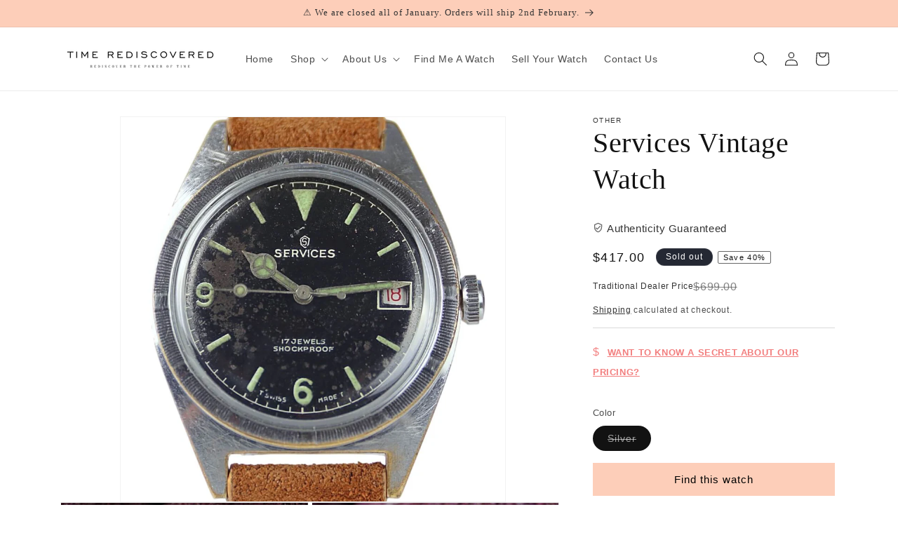

--- FILE ---
content_type: text/css
request_url: https://timerediscovered.com/cdn/shop/t/159/assets/find-watch.css?v=183148040238002743261762349709
body_size: -252
content:
.find-watch-modal{position:fixed;top:0;right:0;bottom:0;left:0;display:none;align-items:center;justify-content:center;padding:1.5rem;z-index:60}.find-watch-modal.is-active{display:flex}.find-watch-modal__overlay{position:absolute;top:0;right:0;bottom:0;left:0;background:#1e1a17a6}.find-watch-modal__dialog{position:relative;background:#fff;border-radius:12px;max-width:420px;width:min(100%,420px);padding:2rem 1.75rem;box-shadow:0 20px 45px #0000002e;z-index:1}.find-watch-modal__close{position:absolute;top:.75rem;right:.75rem;background:transparent;border:none;padding:.25rem;line-height:1;cursor:pointer}.find-watch-modal__content{display:flex;flex-direction:column;gap:1.25rem}.find-watch-modal__title{margin:0;text-align:center;font-size:1.5rem;line-height:1.2}.find-watch-modal__subtitle{margin:0;text-align:center;color:#111111b8}.find-watch-modal__form{display:flex;flex-direction:column;gap:1rem}.find-watch-modal__field{display:flex;flex-direction:column;gap:.35rem}.find-watch-modal__label{font-weight:600;font-size:.9rem}.find-watch-modal__input,.find-watch-modal__textarea{width:100%;border:1px solid rgba(0,0,0,.15);border-radius:6px;padding:.65rem .75rem;font-size:1rem;background-color:#fff}.find-watch-modal__input:focus,.find-watch-modal__textarea:focus{outline:none;border-color:#f7a58e;box-shadow:0 0 0 2px #f7a58e33}.find-watch-modal__textarea{resize:vertical;min-height:96px}.find-watch-modal__submit{margin-top:.5rem}.find-watch-modal__status{min-height:1.25rem;font-size:.95rem;text-align:center}.find-watch-modal__status--success{color:#2e7d32}.find-watch-modal__status--error{color:#c62828}body.find-watch-modal-open{overflow:hidden}@media (max-width: 480px){.find-watch-modal__dialog{padding:1.75rem 1.25rem 1.5rem;border-radius:10px}.find-watch-modal__title{font-size:1.35rem}}
/*# sourceMappingURL=/cdn/shop/t/159/assets/find-watch.css.map?v=183148040238002743261762349709 */


--- FILE ---
content_type: text/css
request_url: https://timerediscovered.com/cdn/shop/t/159/assets/CustomStyle.css?v=22871951097795141561752132810
body_size: 533
content:
.our-story{background:#f7f7f7}.py-5{padding-top:3rem!important;padding-bottom:3rem!important}.row{--mdb-gutter-x: 1.5rem;--mdb-gutter-y: 0;display:-webkit-box;display:-ms-flexbox;display:flex;-ms-flex-wrap:wrap;flex-wrap:wrap;margin-top:calc(var(--mdb-gutter-y) * -1);margin-right:calc(var(--mdb-gutter-x) / -2);margin-left:calc(var(--mdb-gutter-x) / -2)}.row>*{-ms-flex-negative:0;flex-shrink:0;width:100%;max-width:100%;padding-right:calc(var(--mdb-gutter-x) / 2);padding-left:calc(var(--mdb-gutter-x) / 2);margin-top:var(--mdb-gutter-y)}.text-center{text-align:center!important}.story-content.py-5{padding-bottom:0!important;margin-bottom:-15px}.h4-18-ls-2-family{font-size:18px!important;letter-spacing:2px!important;margin-bottom:.5rem!important}.story-heading{border-bottom:1px solid #ddd}p{font-size:15px;color:#333;font-weight:400}@media screen and (min-width: 768px){.font-38-cccc{font-size:48px}}.italic{font-style:italic}@media screen and (min-width: 768px){.ch-70{max-width:70ch;margin:0 auto 20px}}.color-gray,h1.color-black{z-index:1}.color-gray{color:#666}.color-gray{z-index:1!important}.story-heading button{border:1px solid #666;border-radius:2px;color:#666;opacity:.5;padding:0 50px;font-size:12px}[type=button]:not(:disabled),[type=reset]:not(:disabled),[type=submit]:not(:disabled),button:not(:disabled){cursor:pointer}.theme-btn-gray-outline{color:#666;background:0 0;border:2px solid #666}.theme-btn{border-radius:0;height:46px;padding:0;width:273px;font-size:12px;box-shadow:none;font-weight:600;letter-spacing:2px}.btn{text-transform:uppercase;vertical-align:bottom;border:0;-webkit-box-shadow:0 2px 5px 0 rgba(0,0,0,.2),0 2px 10px 0 rgba(0,0,0,.1);box-shadow:0 2px 5px #0003,0 2px 10px #0000001a;font-weight:500;padding:.625rem 1.5rem .5rem;font-size:.75rem;line-height:1.5}.btn{display:inline-block;color:#4f4f4f;text-align:center;text-decoration:none;vertical-align:middle;cursor:pointer;-webkit-user-select:none;-moz-user-select:none;-ms-user-select:none;user-select:none;background-color:transparent;border:.125rem solid transparent;padding:.375rem .75rem;border-radius:.25rem;-webkit-transition:color .15s ease-in-out,background-color .15s ease-in-out,border-color .15s ease-in-out,-webkit-box-shadow .15s ease-in-out;transition:color .15s ease-in-out,background-color .15s ease-in-out,border-color .15s ease-in-out,-webkit-box-shadow .15s ease-in-out;transition:color .15s ease-in-out,background-color .15s ease-in-out,border-color .15s ease-in-out,box-shadow .15s ease-in-out;transition:color .15s ease-in-out,background-color .15s ease-in-out,border-color .15s ease-in-out,box-shadow .15s ease-in-out,-webkit-box-shadow .15s ease-in-out}.btn,.rte .btn,.shopify-payment-button .shopify-payment-button__button--unbranded,.spr-container .spr-button,.spr-container .spr-summary-actions a{line-height:1.42;text-decoration:none;text-align:center;white-space:normal;font-size:calc(var(--typeBaseSize) + 2px);font-weight:700;display:inline-block;padding:var(--btnPadding);margin:0;width:auto;min-width:90px;vertical-align:middle;cursor:pointer;border:1px solid transparent;-webkit-user-select:none;user-select:none;-webkit-appearance:none;-moz-appearance:none;border-radius:var(--buttonRadius);color:#fff;color:var(--colorBtnPrimaryText);background:#fdceb9;background:var(--colorBtnPrimary)}@media (min-width: 576px){.px-sm-0{padding-right:0!important;padding-left:0!important}}.px-5{padding-right:3rem!important;padding-left:3rem!important}.mt-5{margin-top:3rem!important}.lazyloaded{opacity:0;animation:fade-in .5s cubic-bezier(.29,.65,.58,1) forwards}img,svg{vertical-align:middle}iframe,img{max-width:100%}@media (min-width: 1400px){.container,.container-lg,.container-md,.container-sm,.container-xl,.container-xxl{max-width:1320px}}.m-0{margin:0!important}.position-relative{position:relative!important}@media (min-width: 576px){.col-sm-3{width:25%}}.p-0{padding:0!important}.h-auto{height:auto!important}.w-100{width:100%!important}.slide-bottom-link{position:absolute;bottom:0;right:auto;left:auto;margin:0 auto;top:auto;text-align:center;width:100%}.container,.container-fluid,.container-lg,.container-md,.container-sm,.container-xl,.container-xxl{width:100%;padding-right:var(--mdb-gutter-x, .75rem);padding-left:var(--mdb-gutter-x, .75rem);margin-right:auto;margin-left:auto}.btn.active,.btn.active:focus,.btn.focus,.btn:active,.btn:active:focus,.btn:focus,.btn:hover{-webkit-box-shadow:0 4px 10px 0 rgba(0,0,0,.2),0 4px 20px 0 rgba(0,0,0,.1);box-shadow:0 4px 10px #0003,0 4px 20px #0000001a}.theme-btn-gray-outline:hover{color:#fff;background:#666;border:2px solid #666}#tidio-chat{position:absolute;z-index:99}
/*# sourceMappingURL=/cdn/shop/t/159/assets/CustomStyle.css.map?v=22871951097795141561752132810 */
